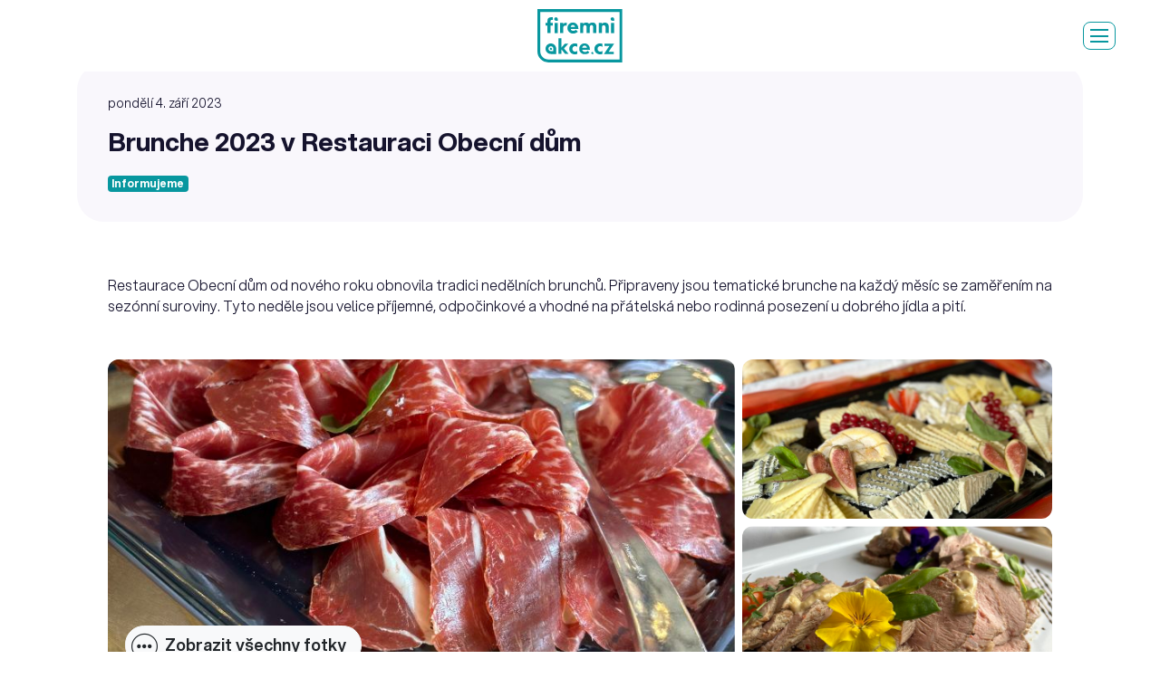

--- FILE ---
content_type: text/html; charset=utf-8
request_url: https://www.firemniakce.cz/brunche-2023-v-restauraci-obecni-dum
body_size: 6567
content:
<!DOCTYPE html>
<html>
<head>
    <!-- Google Tag Manager -->
    <script type="text/plain" data-cookiecategory="analytics">(function(w,d,s,l,i){w[l]=w[l]||[];w[l].push({'gtm.start':
    new Date().getTime(),event:'gtm.js'});var f=d.getElementsByTagName(s)[0],
    j=d.createElement(s),dl=l!='dataLayer'?'&l='+l:'';j.async=true;j.src=
    'https://www.googletagmanager.com/gtm.js?id='+i+dl;f.parentNode.insertBefore(j,f);
    })(window,document,'script','dataLayer','GTM-NDGLL92');</script>
    <!-- End Google Tag Manager -->
    <meta charset="utf-8" />
    <meta name="viewport" content="width=device-width, initial-scale=1.0">
    <meta name="author" content="Goto10 s.r.o. [www.goto10.cz]" />
    <title>Brunche 2023 v Restauraci Obecní dům | Firemní akce</title>    
    <meta name="description" content="Restaurace Obecní dům od nového roku obnovila tradici nedělních brunchů. Připraveny jsou tematické brunche na každý měsíc se zaměřením na sezónní suroviny. Tyto neděle jsou velice příjemné, odpočinkové a vhodné na přátelská nebo rodinná posezení u dobrého jídla a pití." />
    <meta name="robots" content="index, follow" />
    <link rel="preconnect" href="https://fonts.googleapis.com">
    <link rel="preconnect" href="https://fonts.gstatic.com" crossorigin>
    <link href="https://fonts.googleapis.com/css2?family=Montserrat:wght@500&display=swap" rel="stylesheet">
    
    <link href="/assets/firemniakce.css?v=VkuatFAml-PZ5yUQJ9OqHh0IoYGDp8fWp2UP7QR8E4A" rel="stylesheet">
    <link rel="apple-touch-icon" sizes="180x180" href="/apple-touch-icon.png?v=UwwvHbL1vE1_LKP1D7HpiiGVu0CcjJRAIegs-v_sXlA">
    <link rel="icon" type="image/png" sizes="32x32" href="/favicon-32x32.png?v=tYzh9dkwIL7HZ8ktZU1aNlRbr4TBgxFvVNmXMXI16Ek">
    <link rel="icon" type="image/png" sizes="16x16" href="/favicon-16x16.png?v=aGUJDoJbFjlKUZToB1le3V3-MnF2C6pasQTPD3SvEQg">
    <link rel="manifest" href="/site.webmanifest">
    <link rel="mask-icon" href="/safari-pinned-tab.svg?v=TUUv3Chua76HBlDL8WZIXRT39lz8YVspW_HPNZtDIa4" color="#000000">
    <meta name="msapplication-TileColor" content="#ffffff">
    <meta name="theme-color" content="#ffffff">
    <script async src="https://www.googletagmanager.com/gtag/js?id=G-FWZXEZSX3Y"></script>
    <script type="text/javascript">
        var __gtag__ = 'AW-743673200/zBOyCPrsm6ABEPCazuIC';    
    </script>
    <script>
    window.dataLayer = window.dataLayer || [];
    function gtag(){dataLayer.push(arguments);}
    gtag('js', new Date());
    gtag('config', 'G-FWZXEZSX3Y');
    gtag('config', 'AW-743673200');
    </script>
    <script type="text/javascript">
    window.smartlook||(function(d) {
    var o=smartlook=function(){ o.api.push(arguments)},h=d.getElementsByTagName('head')[0];
    var c=d.createElement('script');o.api=new Array();c.async=true;c.type='text/javascript';
    c.charset='utf-8';c.src='https://rec.smartlook.com/recorder.js';h.appendChild(c);
    })(document);
    smartlook('init', '84ec58327634f3ffc3ae5f08b084d62ec872c32d');
    </script>
    <script type="text/javascript">
        var __fbq__=true;
    </script>
    <script>
    !function(f,b,e,v,n,t,s)
    {if(f.fbq)return;n=f.fbq=function(){n.callMethod?
    n.callMethod.apply(n,arguments):n.queue.push(arguments)};
    if(!f._fbq)f._fbq=n;n.push=n;n.loaded=!0;n.version='2.0';
    n.queue=[];t=b.createElement(e);t.async=!0;
    t.src=v;s=b.getElementsByTagName(e)[0];
    s.parentNode.insertBefore(t,s)}(window, document,'script',
    'https://connect.facebook.net/en_US/fbevents.js');
    fbq('init', '599073173928026');
    fbq('track', 'PageView');
    </script>
    <noscript><img height="1" width="1" style="display:none"
    src="https://www.facebook.com/tr?id=599073173928026&ev=PageView&noscript=1"
    /></noscript>
    <script type="text/javascript">
    /* <![CDATA[ */
    var seznam_retargeting_id = 39794;
    /* ]]> */
    </script>
    <script type="text/javascript" src="//c.imedia.cz/js/retargeting.js"></script> 
    <script type="text/javascript">
        var __i__ = 'fa';
    </script>
</head>
<body class="page-not-homepage" data-mapbox-token="pk.eyJ1IjoiZ290bzEwc3JvIiwiYSI6ImNqMDJsNGhleDAwNmgyd255OHl4bHRnemwifQ.LSFZWrNcsKBQ1wGhLwv47g">
    <!-- Google Tag Manager (noscript) -->
    <noscript><iframe src="https://www.googletagmanager.com/ns.html?id=GTM-NDGLL92"
    height="0" width="0" style="display:none;visibility:hidden"></iframe></noscript>
    <!-- End Google Tag Manager (noscript) -->
    <div class="wrapper" id="wrapper">
        <nav class="page-nav">
            <div class="container-fluid">
                <div class="box py-0">
                    <div class="page-nav-inner">
                        <div class="row align-items-center">
                            <div class="col">
                                <ul class="navbar-special-items navbar-special-buttons navbar-special-buttons-duplicated">
                                    <li><a href="javascript:;" class="btn btn-sm btn-primary show-mass-inquiry">Hromadná poptávka</a></li>
                                    <li><a href="/akcni-nabidky" class="btn btn-sm btn-secondary">Akční nabídky</a></li>
                                </ul>
                            </div>
                            <div class="col-auto">
                                <div class="page-nav-logos">
                                    <a class="logo" href="/">
                                        <div class="picture">
                                            <img src="/assets/images/firemni-akce-green.svg" alt="Firemní akce" />
                                        </div>
                                        <span class="slogan"><span>Snadno, rychle<br>a bez poplatků</span></span>
                                    </a>
                                </div>
                            </div>
                            <div class="col d-flex justify-content-end align-items-center position-static">
                                    <div class="page-nav-links">
                                        <ul>
                                            <li><a class="navbar-special-link" href="/prostory">Lokace</a></li>
                                            <li><a class="navbar-special-link" href="/sluzby">Služby</a></li>
                                            <li><a class="navbar-special-link" href="/inspirace">Inspirace</a></li>
                                        </ul>
                                    </div>
                                <div class="navbar-special collapse" id="main-menu">
                                    <div class="navbar-special-inner">
                                        <form action="/prostory" method="get" class="navbar-search-form">
                                            <div class="input-group input-group-sm">
                                                <div class="search-control-outer">
                                                    <input type="text" placeholder="Hledám..." name="txt" id="main-search" class="form-control form-control-sm">
                                                </div>
                                                <div class="input-group-append">
                                                    <button class="btn btn-sm btn-outline-dark" type="submit" class="icon-search"><i class="icon-search"></i></button>
                                                </div>
                                            </div>
                                        </form>
                                        <ul class="navbar-special-items navbar-special-buttons">
                                            <li><a href="javascript:;" class="btn btn-primary show-mass-inquiry">Hromadná poptávka</a></li>
                                            <li><a href="/akcni-nabidky" class="btn btn-secondary">Akční nabídky</a></li>
                                        </ul>
                                        <ul class="navbar-special-items">
                                                <li><a class="navbar-special-link page-nav-link-duplicated" href="/prostory">Lokace</a></li>
                                                <li><a class="navbar-special-link page-nav-link-duplicated" href="/sluzby">Služby</a></li>
                                                <li><a class="navbar-special-link page-nav-link-duplicated" href="/inspirace">Inspirace</a></li>
                                            <li><a class="navbar-special-link" href="/jak-to-funguje">Jak to funguje</a></li>
                                            <li><a class="navbar-special-link" href="/akce-na-klic">Akce na klíč</a></li>
                                            <li><a class="navbar-special-link" href="/cenik?showInquiry=1">Chci být v katalogu</a></li>
                                        </ul>
                                    </div>
                                </div>
                                <button class="menu-toggler" data-target="#main-menu">
                                    <span class="navbar-toggler-inner">
                                        <span></span>
                                        <span></span>
                                        <span></span>
                                    </span>
                                </button>
                            </div>
                        </div>
                    </div>
                </div>
            </div>
        </nav>
        <div class="page-body">
            <section class="section pb-0">
    <div class="container">
        <div class="box bg-soft-4">
            <p class="small">pondělí 4. září 2023</p>        
            <h1 class="h2">Brunche 2023 v Restauraci Obecní dům</h1>            
            <span class="badge badge-primary">Informujeme</span>
        </div>
    </div>
</section>
<section class="section">
    <div class="container">
        <article class="box">
            <div class="perex">
                <p>Restaurace Obecní dům od nového roku obnovila tradici nedělních brunchů. Připraveny jsou tematické brunche na každý měsíc se zaměřením na sezónní suroviny. Tyto neděle jsou velice příjemné, odpočinkové a&nbsp;vhodné na přátelská nebo rodinná posezení u&nbsp;dobrého jídla a&nbsp;pití.</p>
                
            </div>
            <div class="gallery-container my-6">
                <div class="gallery">
                        <a href="https://shirokuma.blob.core.windows.net/osc/images-1/img_2387.jpg" class="grid-box grid-box-2x2">
                            <img n:if="$ct" src="https://shirokuma.blob.core.windows.net/osc/images-8/img_2387.jpg" alt="Brunche 2023 v Restauraci Obecní dům" />
                        </a>
                        <a href="https://shirokuma.blob.core.windows.net/osc/images-1/img_3119.jpg" class="grid-box ">
                            <img n:if="$ct" src="https://shirokuma.blob.core.windows.net/osc/images-8/img_3119.jpg" alt="Brunche 2023 v Restauraci Obecní dům" />
                        </a>
                        <a href="https://shirokuma.blob.core.windows.net/osc/images-1/img_2369--nerj2osw.jpg" class="grid-box ">
                            <img n:if="$ct" src="https://shirokuma.blob.core.windows.net/osc/images-8/img_2369--nerj2osw.jpg" alt="Brunche 2023 v Restauraci Obecní dům" />
                        </a>
                </div>
                    <div class="gallery-actions">
                        <button type="button" class="btn btn-light btn-icon-left btn-icon-mobile" data-toggle="collapse" data-target="#collapseGallery" aria-expanded="false" aria-controls="collapseGallery">
                            <i class="icon-hellip"></i>
                            <span class="text-state-collapse">Zobrazit všechny fotky</span>
                            <span class="text-state-expanded">Skrýt fotky</span>
                        </button>
                    </div>
            </div>
                <div class="collapse" id="collapseGallery">
                    <div class="gallery">
                            <a href="https://shirokuma.blob.core.windows.net/osc/images-1/img_3131.jpg" class="grid-box ">
                                <img n:if="$ct" src="https://shirokuma.blob.core.windows.net/osc/images-8/img_3131.jpg" alt="Brunche 2023 v Restauraci Obecní dům" />
                            </a>
                            <a href="https://shirokuma.blob.core.windows.net/osc/images-1/5ea06df395--goq5co2z.jpeg" class="grid-box ">
                                <img n:if="$ct" src="https://shirokuma.blob.core.windows.net/osc/images-8/5ea06df395--goq5co2z.jpeg" alt="Brunche 2023 v Restauraci Obecní dům" />
                            </a>
                    </div>
                </div>
                <p><strong>Můžete se těšit na neomezený bufet, výborné víno, živou klavírní hudbu</strong> a&nbsp;pro vaše ratolesti mají vždy připravený hlídaný dětský koutek.</p>
<p>Každý brunch se koná v&nbsp;neděli od 11:30&nbsp;do 15:00. <strong>Nejbližší Prémiový brunch (krevety, ústřice, foie gras, šampaňské) brunch se koná 24.9.2023</strong></p>
<p><strong>Gastronomický kalendář 2023</strong><br />
29.&nbsp;10. Prvorepublikový brunch<br />
12.&nbsp;11. Svatomartinský brunch<br />
10.&nbsp;12. Adventní brunch<br />
<em><a&nbsp;href="https://www.firemniakce.cz/restaurace-obecni-dum">Restaurace Obecní dům</a> si vyhrazuje právo na případné změny.</em></p>

    </article>
    </div>
</section>

        </div>
        <footer class="page-footer" role="contentinfo">
            <div class="page-footer-nav">
                <div class="container-fluid">
                    <div class="box py-0">
                        <div class="row row-gutter-20-20">
                            <div class="col-md-6 col-xl-3">
                                <div class="footer-column footer-column-partners">
                                    <p class="h2" data-same-height>Partneři</p>
                                    <div><a href="https://www.eventfest.cz/" target="_blank"><img src="/assets/images/logo-event-fest-small.png?v=2N-cE808D6Ay3czOeXbtXTAAP4hSEmgFElz6nfVB10k" alt="Eventfest" /></a></div>
                                    <div><a href="https://www.oslavin.cz/" target="_blank"><img src="/assets/images/logo-oslavin-small.png?v=qHEm0CEzAkh6xw-sWyURiZtZqw4jAHCMcoDbsdgWThU" alt="Oslavín" /></a></div>
                                    <div><a href="https://www.eventarena.cz/" target="_blank"><img src="/assets/images/logo-event-arena-small.svg?v=tBDpiq7-2-dh_4FwGEMp2PEQjAfpTLuNeFSI-IQdZ2A" alt="EVENT ARENA" /></a></div>
                                </div>
                            </div>
                            <div class="col-md-6 col-xl-3">
                                <div class="footer-column">
                                    <p class="h2" data-same-height>Rychlý výběr</p>
                                    <ul>
                                            <li><a href="/industrialni-prostory-v-praze">Industriální prostory v Praze</a></li>
                                            <li><a href="/kongresova-centra">Kongresová centra a konferenční prostory</a></li>
                                            <li><a href="/mista-pro-firemni-teambuilding">Místa pro firemní teambuilding</a></li>
                                            <li><a href="/mista-pro-vanocni-vecirek-praha">Místa pro vánoční večírek Praha</a></li>
                                            <li><a href="/program-na-vanocni-vecirek">Program na vánoční večírek 2025</a></li>
                                            <li><a href="/prostory-pro-firemni-vecirek-a-party-praha">Prostory pro firemní večírek a party Praha</a></li>
                                            <li><a href="/prostory-pro-vanocni-vecirek-volne-terminy-jeste-letos">Prostory pro vánoční večírek 2025 s volnou kapacitou</a></li>
                                            <li><a href="/prostory-pro-velke-akce">Prostory pro velké akce Praha</a></li>
                                            <li><a href="/specialni-mista-pro-akce">Speciální místa pro akce</a></li>
                                            <li><a href="/teambuilding">Teambuilding</a></li>
                                    </ul>
                                </div>
                            </div>
                            <div class="col-md-6 col-xl-3">
                                <div class="footer-column">
                                    <p class="h2" data-same-height>Navigace</p>
                                    <ul>
                                        <li><a href="/prostory">Lokace</a></li>
                                        <li><a href="/sluzby">Služby</a></li>
                                        <li><a href="/inspirace">Inspirace</a></li>
                                    </ul>
                                    <ul>
                                        <li><a href="/akcni-nabidky">Akční nabídky</a></li>
                                        <li><a href="/vybirame-pro-vas">Vybrané kolekce</a></li>
                                    </ul>
                                    <ul>
                                        <li><a href="/jak-to-funguje">Jak to funguje</a></li>
                                        <li><a href="/akce-na-klic">Akce na klíč</a></li>
                                        <li><a href="/cenik">Spolupráce</a></li>
                                    </ul>
                                    <ul>
                                        <li><span id="agency-inquiry"><a href="#">Poptávka agentury</a></span></li>
                                        <li><span id="mass-inquiry"><a href="#">Hromadná poptávka</a></span></li>
                                        <li><span id="catalogue-inquiry"><a href="#">Chci být v katalogu</a></span></li>
                                    </ul>
                                    <ul>
                                        <li><a href="javascript:" data-cc="c-settings">Nastavení cookies</a></li>
                                    </ul>
                                    <!-- <ul>
                                        <li><a href="/prostory">Jak to funguje?</a></li>
                                        <li><a href="/sluzby">Spolupráce / Ceník</a></li>
                                        <li><a href="/inspirace">Výhodné balíčky</a></li>
                                        <li><a href="/inspirace">Obchodní podmínky</a></li>
                                    </ul> -->
                                </div>
                            </div>
                            <div class="col-md-6 col-xl-3">
                                <div class="footer-column">
                                    <p class="h2" data-same-height>Kontakt</p>
                                    <div class="max-box max-box-left-md-min max-box-160">
                                        <span id="contact-us"><a class="btn btn-block btn-primary" href="#">Napište nám</a></span>
                                        <ul class="socials">
                                            <li class="facebook"><a href="https://www.facebook.com/firemniakce.cz"><i class="icon-facebook"></i></a></li>
                                            <li class="instagram"><a href="https://www.instagram.com/firemniakce/"><i class="icon-instagram"></i></a></li>
                                        </ul>
                                    </div>
                                </div>
                            </div>
                        </div>
                    </div>
                </div>
            </div>
            <div class="page-footer-copy">
                <div class="container-fluid">
                    <div class="box py-0">
                        <a class="logo" href="/"><img src="/assets/images/firemni-akce-white.svg" alt="Firemní akce" /></a>
                    </div>
                </div>
            </div>
        </footer>
        <div id="tip-popup"></div>
    </div>
    <script type="text/javascript">
        var GLOBAL = {
            instance: 0,
            companyName: 'FiremníAkce.cz, s.r.o.'
        }
    </script>
    
    <script src="/assets/firemniakce.js?v=NPlm4xfNakYW0LI2ePowOvIQNDZmeodT5suNaH9L1_A"></script>
    
    <script type="text/javascript">
        var leady_track_key="B366v11Pog13Ih9p";
        (function(){
          var l=document.createElement("script");l.type="text/javascript";l.async=true;
          l.src='https://ct.leady.com/'+leady_track_key+"/L.js";
          var s=document.getElementsByTagName("script")[0];s.parentNode.insertBefore(l,s);
        })();
    </script>
    <script id='citymind-script' src='https://api.citymind.tech/resources/js/847'></script>
    <script>
        document.addEventListener("DOMContentLoaded", () => {
            const host = document.querySelector('#shadow-root');
            const shadow = host.shadowRoot;

            const style = document.createElement('style');
            style.textContent = `
                #citymind-tessa-chatbot .chat-button,
                #citymind-tessa-chatbot .chat-button-mobile {
                    z-index: 990 !important;
                }
            `;
            shadow.appendChild(style);
        })
    </script>
</body>
</html>

--- FILE ---
content_type: image/svg+xml
request_url: https://www.firemniakce.cz/assets/images/firemni-akce-green.svg
body_size: 4380
content:
<?xml version="1.0" encoding="UTF-8"?>
<svg id="Vrstva_1" data-name="Vrstva 1" xmlns="http://www.w3.org/2000/svg" version="1.1" xmlns:xlink="http://www.w3.org/1999/xlink" viewBox="0 0 196.5 124.5">
  <defs>
    <style>
      .cls-1 {
        fill: none;
      }

      .cls-1, .cls-2 {
        stroke-width: 0px;
      }

      .cls-2 {
        fill: #08979f;
      }

      .cls-3 {
        clip-path: url(#clippath);
      }
    </style>
    <clipPath id="clippath">
      <rect class="cls-1" y="0" width="196.5" height="124.5"/>
    </clipPath>
  </defs>
  <g class="cls-3">
    <path class="cls-2" d="M0,0v98.9c0,14.1,11.5,25.6,25.6,25.6h170.9V0H0ZM189.9,6.6v111.3s-164.3,0-164.3,0c-10.5,0-19-8.5-19-19V6.6s183.3,0,183.3,0Z"/>
    <polygon class="cls-2" points="55.3 104.6 48.8 104.6 48.8 68.3 55.3 68.3 55.3 90.1 63.3 80.9 71.3 80.9 61.4 91.9 72.1 104.6 64 104.6 55.3 93.8 55.3 104.6"/>
    <path class="cls-2" d="M116,97.3l4.1,3.8c-2.5,2.8-6,4.2-10.5,4.2s-4.8-.6-6.8-1.7c-2-1.1-3.5-2.6-4.6-4.5-1.1-1.9-1.6-4.1-1.6-6.4s.5-4.5,1.6-6.4c1.1-1.9,2.5-3.4,4.4-4.5,1.9-1.1,4-1.7,6.3-1.7s4.4.6,6.2,1.7c1.9,1.1,3.4,2.7,4.5,4.8,1.1,2.1,1.7,4.5,1.7,7.2v1.1h-18c.3,1.5,1.1,2.7,2.3,3.7,1.2,1,2.5,1.5,4.1,1.5s2.6-.2,3.6-.7c1-.5,1.9-1.1,2.7-2M103.3,90.3h11.2c-.2-1.5-.9-2.7-1.9-3.7-1-.9-2.3-1.4-3.7-1.4s-2.6.5-3.6,1.4c-1,.9-1.7,2.2-2,3.7"/>
    <path class="cls-2" d="M31.1,80.2c-6.8,0-12.3,5.5-12.3,12.3s5.5,12.3,12.3,12.3h12.3v-12.3c0-6.8-5.5-12.3-12.3-12.3M36.9,98.2h-5.7c-3.2,0-5.7-2.6-5.7-5.7s2.6-5.7,5.7-5.7,5.7,2.6,5.7,5.7v5.7Z"/>
    <path class="cls-2" d="M35.8,19.1v6.2h-2.7c-1.7,0-2.6.9-2.6,2.8v4.2h5.3v6h-5.3v17.8h-7.3v-17.8h-4.1v-6h4.1v-3.9c0-3.5.8-5.9,2.3-7.3,1.5-1.4,3.8-2.1,6.6-2.1h3.6Z"/>
    <rect class="cls-2" x="39.8" y="32.4" width="7.2" height="23.8"/>
    <path class="cls-2" d="M59.6,35c.7-1,1.7-1.8,2.7-2.3,1.1-.5,2.2-.8,3.3-.8s1.7.2,2.6.5l-.9,6.2c-.9-.2-1.7-.3-2.1-.3-1.7,0-3.1.5-4.1,1.4-1,.9-1.5,2.5-1.5,4.8v11.7h-7.2v-23.8h7.2v2.7Z"/>
    <path class="cls-2" d="M88.9,48.5l4.5,4.3c-2.6,2.8-6.2,4.2-10.7,4.2s-4.9-.6-7-1.7c-2-1.1-3.6-2.6-4.7-4.6-1.1-1.9-1.7-4.1-1.7-6.5s.6-4.5,1.7-6.5,2.6-3.5,4.5-4.6c1.9-1.1,4.1-1.7,6.4-1.7s4.4.6,6.4,1.7c1.9,1.1,3.5,2.8,4.6,4.9,1.1,2.1,1.7,4.5,1.7,7.3s0,.9,0,1.2h-17.7c.3,1.3,1.1,2.4,2.1,3.2,1.1.8,2.3,1.2,3.6,1.2s2.6-.2,3.5-.7c1-.4,1.9-1.1,2.7-1.9M76.9,41.7h10.1c-.2-1.3-.8-2.4-1.8-3.3-.9-.8-2-1.2-3.3-1.2s-2.4.4-3.3,1.2c-.9.8-1.5,1.9-1.8,3.3"/>
    <path class="cls-2" d="M109,32.3c1.1-.5,2.3-.8,3.6-.8s2.6.2,3.8.7c1.2.5,2.2,1.3,3,2.4,1-1.1,2.2-1.9,3.6-2.4,1.4-.5,2.9-.8,4.7-.8s2.7.3,4,1c1.3.6,2.4,1.7,3.2,3.1.9,1.4,1.3,3.3,1.3,5.6v14.9h-7.2v-13.3c0-1.7-.4-3-1.1-3.9-.7-.9-1.7-1.3-2.9-1.3s-2.1.4-2.8,1.3c-.7.9-1.1,2.1-1.1,3.9v13.3h-7.3v-13.3c0-1.7-.4-3-1.1-3.9-.7-.9-1.7-1.3-2.9-1.3s-2.1.4-2.8,1.3c-.7.9-1.1,2.1-1.1,3.9v13.3h-7.2v-23.8h7.2v2.3c.8-1.1,1.8-1.8,2.9-2.3"/>
    <path class="cls-2" d="M152,32.3c1.2-.5,2.5-.8,3.9-.8,2.5,0,4.5.8,6.3,2.4,1.7,1.6,2.6,4.1,2.6,7.6v14.7h-7.3v-12.9c0-3.7-1.4-5.5-4.2-5.5s-2.3.5-3.1,1.4c-.8.9-1.2,2.3-1.2,4.1v12.9h-7.2v-23.8h7.2v2.3c.9-1.1,1.9-1.8,3.1-2.4"/>
    <rect class="cls-2" x="170.1" y="32.4" width="7.2" height="23.8"/>
    <path class="cls-2" d="M86.9,86.4c-1.1,0-2.1.3-3.1.9-.9.6-1.7,1.4-2.2,2.4-.5,1-.8,2.1-.8,3.2s.3,2.2.8,3.2c.5,1,1.3,1.8,2.2,2.4.9.6,1.9.9,3.1.9s1.8-.2,2.7-.5c.9-.4,1.8-.8,2.5-1.4v7c-1.5.8-3.4,1.2-5.6,1.2s-4.7-.6-6.7-1.7c-2-1.1-3.5-2.6-4.6-4.6s-1.7-4.1-1.7-6.5.6-4.6,1.7-6.5c1.1-1.9,2.6-3.4,4.6-4.6,2-1.1,4.2-1.7,6.7-1.7s4.1.4,5.6,1.2v7c-.7-.6-1.5-1-2.4-1.4-.9-.4-1.8-.5-2.7-.5"/>
    <path class="cls-2" d="M145.1,86.4c-1.1,0-2.1.3-3.1.9-.9.6-1.7,1.4-2.2,2.4-.5,1-.8,2.1-.8,3.2s.3,2.2.8,3.2c.5,1,1.3,1.8,2.2,2.4.9.6,1.9.9,3.1.9s1.8-.2,2.7-.5c.9-.4,1.8-.8,2.5-1.4v7c-1.5.8-3.4,1.2-5.6,1.2s-4.7-.6-6.7-1.7c-2-1.1-3.5-2.6-4.6-4.6-1.1-1.9-1.7-4.1-1.7-6.5s.6-4.6,1.7-6.5c1.1-1.9,2.6-3.4,4.6-4.6,2-1.1,4.2-1.7,6.7-1.7s4.1.4,5.6,1.2v7c-.7-.6-1.5-1-2.4-1.4-.9-.4-1.8-.5-2.7-.5"/>
    <path class="cls-2" d="M47,23.2v4.1h-4.1c-2.2,0-4-1.8-4-4.1s1.8-4,4-4,4.1,1.8,4.1,4"/>
    <path class="cls-2" d="M177.3,23.2v4.1h-4.1c-2.2,0-4-1.8-4-4.1s1.8-4,4-4,4.1,1.8,4.1,4"/>
    <path class="cls-2" d="M129.1,102.5v2.3h-2.3c-1.3,0-2.3-1-2.3-2.3s1-2.3,2.3-2.3,2.3,1,2.3,2.3"/>
    <path class="cls-2" d="M33.4,92.7v2.3h-2.3c-1.3,0-2.3-1-2.3-2.3s1-2.3,2.3-2.3,2.3,1,2.3,2.3"/>
    <polygon class="cls-2" points="166.3 86.2 155.1 86.2 155.1 80.8 177.3 80.8 164.7 99.5 176.5 99.5 176.5 104.9 153.8 104.9 166.3 86.2"/>
  </g>
</svg>

--- FILE ---
content_type: image/svg+xml
request_url: https://www.firemniakce.cz/assets/images/firemni-akce-white.svg
body_size: 4277
content:
<?xml version="1.0" encoding="UTF-8"?>
<svg id="Vrstva_1" data-name="Vrstva 1" xmlns="http://www.w3.org/2000/svg" version="1.1" xmlns:xlink="http://www.w3.org/1999/xlink" viewBox="0 0 196.5 124.5">
  <defs>
    <style>
      .cls-1 {
        fill: none;
      }

      .cls-1, .cls-2 {
        stroke-width: 0px;
      }

      .cls-3 {
        clip-path: url(#clippath);
      }

      .cls-2 {
        fill: #fff;
      }
    </style>
    <clipPath id="clippath">
      <rect class="cls-1" y="0" width="196.5" height="124.5"/>
    </clipPath>
  </defs>
  <g class="cls-3">
    <g>
      <path class="cls-2" d="M0,0v98.9c0,14.1,11.5,25.6,25.6,25.6h170.9V0H0ZM189.9,6.6v111.3H25.6c-10.5,0-19-8.5-19-19V6.6h183.3Z"/>
      <polygon class="cls-2" points="55.3 104.6 48.8 104.6 48.8 68.3 55.3 68.3 55.3 90.1 63.3 80.9 71.3 80.9 61.4 91.9 72.1 104.6 64 104.6 55.3 93.8 55.3 104.6"/>
      <path class="cls-2" d="M116,97.3l4.1,3.8c-2.5,2.8-6,4.2-10.5,4.2s-4.8-.6-6.8-1.7-3.5-2.6-4.6-4.5-1.6-4.1-1.6-6.4.5-4.5,1.6-6.4,2.5-3.4,4.4-4.5,4-1.7,6.3-1.7,4.4.6,6.2,1.7c1.9,1.1,3.4,2.7,4.5,4.8,1.1,2.1,1.7,4.5,1.7,7.2v1.1h-18c.3,1.5,1.1,2.7,2.3,3.7,1.2,1,2.5,1.5,4.1,1.5s2.6-.2,3.6-.7,1.9-1.1,2.7-2M103.3,90.3h11.2c-.2-1.5-.9-2.7-1.9-3.7-1-.9-2.3-1.4-3.7-1.4s-2.6.5-3.6,1.4-1.7,2.2-2,3.7"/>
      <path class="cls-2" d="M31.1,80.2c-6.8,0-12.3,5.5-12.3,12.3s5.5,12.3,12.3,12.3h12.3v-12.3c0-6.8-5.5-12.3-12.3-12.3M36.9,98.2h-5.7c-3.2,0-5.7-2.6-5.7-5.7s2.6-5.7,5.7-5.7,5.7,2.6,5.7,5.7v5.7Z"/>
      <path class="cls-2" d="M35.8,19.1v6.2h-2.7c-1.7,0-2.6.9-2.6,2.8v4.2h5.3v6h-5.3v17.8h-7.3v-17.8h-4.1v-6h4.1v-3.9c0-3.5.8-5.9,2.3-7.3,1.5-1.4,3.8-2.1,6.6-2.1h3.7Z"/>
      <rect class="cls-2" x="39.8" y="32.4" width="7.2" height="23.8"/>
      <path class="cls-2" d="M59.6,35c.7-1,1.7-1.8,2.7-2.3,1.1-.5,2.2-.8,3.3-.8s1.7.2,2.6.5l-.9,6.2c-.9-.2-1.7-.3-2.1-.3-1.7,0-3.1.5-4.1,1.4s-1.5,2.5-1.5,4.8v11.7h-7.2v-23.8h7.2v2.7h0Z"/>
      <path class="cls-2" d="M88.9,48.5l4.5,4.3c-2.6,2.8-6.2,4.2-10.7,4.2s-4.9-.6-7-1.7c-2-1.1-3.6-2.6-4.7-4.6-1.1-1.9-1.7-4.1-1.7-6.5s.6-4.5,1.7-6.5,2.6-3.5,4.5-4.6,4.1-1.7,6.4-1.7,4.4.6,6.4,1.7c1.9,1.1,3.5,2.8,4.6,4.9,1.1,2.1,1.7,4.5,1.7,7.3s0,.9,0,1.2h-17.7c.3,1.3,1.1,2.4,2.1,3.2,1.1.8,2.3,1.2,3.6,1.2s2.6-.2,3.5-.7c1-.4,1.9-1.1,2.7-1.9M76.9,41.7h10.1c-.2-1.3-.8-2.4-1.8-3.3-.9-.8-2-1.2-3.3-1.2s-2.4.4-3.3,1.2-1.5,1.9-1.8,3.3"/>
      <path class="cls-2" d="M109,32.3c1.1-.5,2.3-.8,3.6-.8s2.6.2,3.8.7c1.2.5,2.2,1.3,3,2.4,1-1.1,2.2-1.9,3.6-2.4s2.9-.8,4.7-.8,2.7.3,4,1c1.3.6,2.4,1.7,3.2,3.1.9,1.4,1.3,3.3,1.3,5.6v14.9h-7.2v-13.3c0-1.7-.4-3-1.1-3.9-.7-.9-1.7-1.3-2.9-1.3s-2.1.4-2.8,1.3c-.7.9-1.1,2.1-1.1,3.9v13.3h-7.3v-13.3c0-1.7-.4-3-1.1-3.9s-1.7-1.3-2.9-1.3-2.1.4-2.8,1.3c-.7.9-1.1,2.1-1.1,3.9v13.3h-7.2v-23.8h7.2v2.3c.8-1.1,1.8-1.8,2.9-2.3"/>
      <path class="cls-2" d="M152,32.3c1.2-.5,2.5-.8,3.9-.8,2.5,0,4.5.8,6.3,2.4,1.7,1.6,2.6,4.1,2.6,7.6v14.7h-7.3v-12.9c0-3.7-1.4-5.5-4.2-5.5s-2.3.5-3.1,1.4-1.2,2.3-1.2,4.1v12.9h-7.2v-23.8h7.2v2.3c.9-1.1,1.9-1.8,3.1-2.4"/>
      <rect class="cls-2" x="170.1" y="32.4" width="7.2" height="23.8"/>
      <path class="cls-2" d="M86.9,86.4c-1.1,0-2.1.3-3.1.9-.9.6-1.7,1.4-2.2,2.4s-.8,2.1-.8,3.2.3,2.2.8,3.2,1.3,1.8,2.2,2.4c.9.6,1.9.9,3.1.9s1.8-.2,2.7-.5c.9-.4,1.8-.8,2.5-1.4v7c-1.5.8-3.4,1.2-5.6,1.2s-4.7-.6-6.7-1.7-3.5-2.6-4.6-4.6-1.7-4.1-1.7-6.5.6-4.6,1.7-6.5,2.6-3.4,4.6-4.6c2-1.1,4.2-1.7,6.7-1.7s4.1.4,5.6,1.2v7c-.7-.6-1.5-1-2.4-1.4s-1.8-.5-2.7-.5"/>
      <path class="cls-2" d="M145.1,86.4c-1.1,0-2.1.3-3.1.9-.9.6-1.7,1.4-2.2,2.4s-.8,2.1-.8,3.2.3,2.2.8,3.2,1.3,1.8,2.2,2.4,1.9.9,3.1.9,1.8-.2,2.7-.5c.9-.4,1.8-.8,2.5-1.4v7c-1.5.8-3.4,1.2-5.6,1.2s-4.7-.6-6.7-1.7-3.5-2.6-4.6-4.6c-1.1-1.9-1.7-4.1-1.7-6.5s.6-4.6,1.7-6.5c1.1-1.9,2.6-3.4,4.6-4.6,2-1.1,4.2-1.7,6.7-1.7s4.1.4,5.6,1.2v7c-.7-.6-1.5-1-2.4-1.4s-1.8-.5-2.7-.5"/>
      <path class="cls-2" d="M47,23.2v4.1h-4.1c-2.2,0-4-1.8-4-4.1s1.8-4,4-4,4.1,1.8,4.1,4"/>
      <path class="cls-2" d="M177.3,23.2v4.1h-4.1c-2.2,0-4-1.8-4-4.1s1.8-4,4-4,4.1,1.8,4.1,4"/>
      <path class="cls-2" d="M129.1,102.5v2.3h-2.3c-1.3,0-2.3-1-2.3-2.3s1-2.3,2.3-2.3,2.3,1,2.3,2.3"/>
      <path class="cls-2" d="M33.4,92.7v2.3h-2.3c-1.3,0-2.3-1-2.3-2.3s1-2.3,2.3-2.3,2.3,1,2.3,2.3"/>
      <polygon class="cls-2" points="166.3 86.2 155.1 86.2 155.1 80.8 177.3 80.8 164.7 99.5 176.5 99.5 176.5 104.9 153.8 104.9 166.3 86.2"/>
    </g>
  </g>
</svg>

--- FILE ---
content_type: image/svg+xml
request_url: https://www.firemniakce.cz/assets/images/logo-event-arena-small.svg?v=tBDpiq7-2-dh_4FwGEMp2PEQjAfpTLuNeFSI-IQdZ2A
body_size: 3101
content:
<?xml version="1.0" encoding="UTF-8"?>
<svg id="Vrstva_1" xmlns="http://www.w3.org/2000/svg" version="1.1" viewBox="0 0 288 148">
  <!-- Generator: Adobe Illustrator 29.1.0, SVG Export Plug-In . SVG Version: 2.1.0 Build 142)  -->
  <defs>
    <style>
      .st0 {
        fill: #e73c27;
      }
    </style>
  </defs>
  <path class="st0" d="M217.9,74C217.9,33.2,184.8,0,144,0s-74,33.1-74,74,33.1,74,74,74c40.7,0,73.9-33.2,73.9-74M214.1,74c0,38.6-31.5,70.1-70.1,70.1s-70.1-31.5-70.1-70.1c0-38.7,31.4-70.1,70.1-70.1s70.1,31.4,70.1,70.1M196.8,40.6c-1.9-1.2-4-3.1-6.6-5.6-.3-.3-1-1-2.1-2.1-1.1-1.2-1.8-1.9-1.9-1.9-4.7-4.8-9.4-4.9-13.9-.4-1.9,1.9-3.1,4.1-3.3,6.5-.3,2.3.4,4.5,2,6.4l3.2-3.2c-1-1.1-1.4-2.2-1.4-3.4,0-1.2.6-2.3,1.8-3.4,2.4-2.4,4.9-2.3,7.6.4l.4.4c-1,1.3-1.9,2.5-2.8,3.5-.7,1-1.5,2.1-2.2,3.2s-1.2,2.1-1.6,3.1c-.4.9-.6,1.9-.6,2.8s0,1.8.3,2.5.7,1.5,1.4,2.1c1.5,1.5,3.2,2.1,5.3,1.9s3.9-1.2,5.7-3c2.7-2.7,3.7-5.5,3-8.3.7.6,1.6,1.3,2.5,1.9l3.3-3.4ZM188.8,42.3c0,1.7-.8,3.2-2.3,4.6s-1.9,1.6-3,1.7-1.9-.2-2.7-.9c-1-1-1.2-2.4-.4-4.2.7-1.8,2.4-4.2,5-7.2l1.2,1.2c1.5,1.5,2.2,3.2,2.1,4.8M177.5,60l-10.7-10.7c-4.4-4.4-8.4-4.6-12.2-.9-2.5,2.5-3.3,5.2-2.5,8.1l-2.4-2.4-3.2,3.2,16.9,16.9,3.2-3.2-9.1-9.1c-1.7-1.7-2.7-3.4-2.9-5-.2-1.7.4-3.2,1.8-4.5.7-.7,1.5-1.2,2.2-1.5s1.5-.3,2.1,0c.6.3,1.3.6,1.9,1,.6.5,1.2.9,1.9,1.7l9.7,9.7,3.1-3.2ZM142,65.8c-3.4,0-6.2,1.1-8.4,3.4s-3.3,5.3-3.3,8.9,1,6.6,3.2,9,5,3.5,8.7,3.5,5.2-.7,7.1-2.1c1.9-1.5,3.1-3.2,3.6-5.4h-4.6c-1,2.4-3.2,3.6-6.2,3.6s-3.4-.6-4.7-1.9-2-3.1-2.2-5.2h18.2c.3-4-.6-7.2-2.7-9.8-2-2.7-4.9-4-8.4-4M148.3,75.9h-13.3c.6-4.3,2.9-6.4,6.9-6.4s3.3.6,4.5,1.9c1.2,1.2,1.9,2.8,1.9,4.5M117.1,70.4l23.1-10.7-3.3-3.3-16.7,8.3,8.3-16.8-3.6-3.6-10.7,23.2,3,3ZM118.6,43.1c.4-3.2-.6-6.2-3.2-8.7-2.4-2.4-5.2-3.6-8.4-3.5-3.2,0-6,1.4-8.6,4s-3.9,5.4-4.1,8.5c-.2,3.2,1,6,3.6,8.7,2,2,4.2,3.2,6.5,3.4s4.5,0,6.4-1.2l-3.2-3.2c-2.4,1-4.7.4-7-1.9-1.3-1.3-1.9-2.9-1.9-4.7s.7-3.6,2.1-5.3l12.9,12.9c2.8-2.8,4.5-5.8,4.9-9M114.6,41.5c0,1.7-.6,3.2-1.9,4.5l-9.4-9.5c3.4-2.6,6.6-2.5,9.4.4,1.3,1.3,1.9,2.8,1.9,4.5M97,108.5c-.3,2.3.4,4.5,2,6.4l3.2-3.2c-1-1.1-1.4-2.2-1.4-3.4,0-1.2.6-2.3,1.8-3.4,2.4-2.4,4.9-2.3,7.6.4l.4.4c-1.1,1.3-1.9,2.5-2.8,3.5-.7,1-1.5,2.1-2.2,3.2-.7,1.1-1.2,2.1-1.6,3.1s-.6,1.9-.6,2.8c0,.9,0,1.8.3,2.5s.7,1.5,1.4,2.1c1.5,1.5,3.2,2.1,5.3,1.9s3.9-1.2,5.7-3c2.7-2.7,3.7-5.5,3-8.3.7.6,1.6,1.3,2.5,1.9l3.2-3.2c-1.9-1.2-4-3.1-6.6-5.6-.3-.3-1-1-2.1-2.1-1.1-1.2-1.8-1.9-1.9-1.9-4.7-4.8-9.4-4.9-13.9-.4-1.8,1.8-2.9,3.9-3.2,6.2M113.2,107.6l1.2,1.2c1.6,1.6,2.3,3.2,2.2,4.8,0,1.7-.8,3.2-2.3,4.6s-1.9,1.6-3,1.7c-1,0-1.9-.2-2.7-.9s-1.2-2.4-.4-4.2c.7-1.8,2.4-4.2,4.9-7.2M112.8,90.4l16.9,16.9,3.2-3.2-8.8-8.8c-1.7-1.7-2.6-3.2-2.7-4.6,0-1.4.5-2.7,1.8-4s1.1-1.1,1.8-1.6l-3.4-3.3c-.2.2-.6.5-.9.8-2.1,2.2-2.7,4.8-1.7,7.7l-3-3-3.2,3.2ZM162.7,82.2l-16.9,16.9,3.2,3.2,9.1-9.1c1.7-1.7,3.4-2.7,5-2.9,1.7-.2,3.2.4,4.5,1.8s1.2,1.5,1.5,2.2c.3.7.3,1.5,0,2.1-.3.6-.6,1.3-1,1.9-.4.6-.9,1.2-1.7,1.9l-9.7,9.7,3.2,3.2,10.7-10.7c4.4-4.4,4.6-8.4.9-12.2s-5.2-3.3-8.1-2.5l2.4-2.4-3.2-3.4ZM170.1,114.8c-1.8,1.8-2.7,3.2-2.7,4.3s.8,2.5,2.5,4.2l2.4,2.4,2.6-2.6-1.4-1.4c-.8-.8-1.2-1.5-1.1-1.9,0-.6.5-1.2,1.4-2.1l9.6-9.6,3.3,3.3,2.5-2.5-3.3-3.3,4.4-4.4-3.2-3.2-4.4,4.4-2.6-2.6-2.5,2.5,2.6,2.6-10.1,10.1Z"/>
</svg>